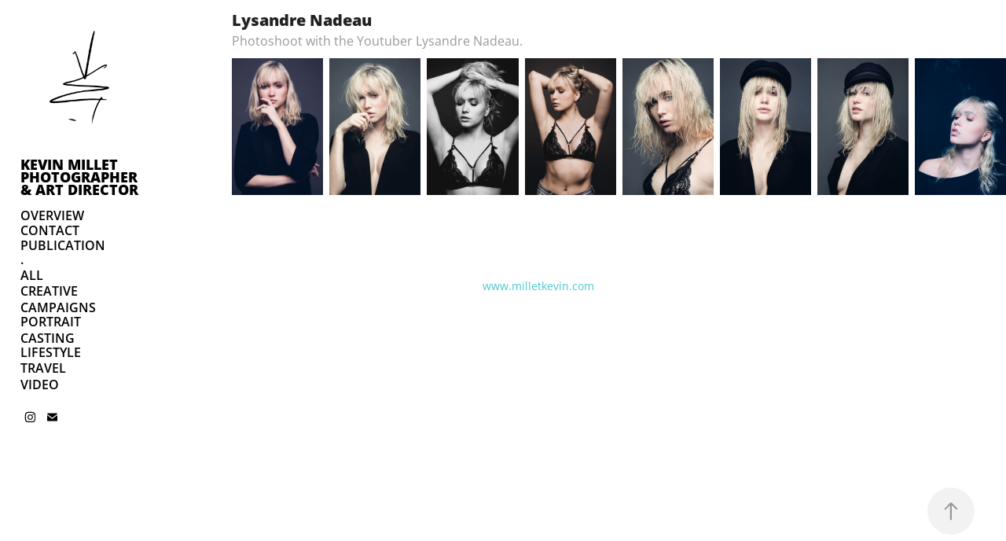

--- FILE ---
content_type: text/html; charset=utf-8
request_url: https://milletkevin.com/lysandre-nadeau-1
body_size: 5273
content:
<!DOCTYPE HTML>
<html lang="en-US">
<head>
  <meta charset="UTF-8" />
  <meta name="viewport" content="width=device-width, initial-scale=1" />
      <meta name="keywords"  content="Lysandre Nadeau,youtuber,MTL,mkind,kevin millet,Montreal,Canada,youtube,INFLUENCER" />
      <meta name="description"  content="Photoshoot with the Youtuber Lysandre Nadeau." />
      <meta name="twitter:card"  content="summary_large_image" />
      <meta name="twitter:site"  content="@AdobePortfolio" />
      <meta  property="og:title" content="Kevin Millet / Mkind - Lysandre Nadeau" />
      <meta  property="og:description" content="Photoshoot with the Youtuber Lysandre Nadeau." />
      <meta  property="og:image" content="https://cdn.myportfolio.com/46f18e65c37b96f20b951f37a89bb531/de5f29e8-f910-485a-9776-8e56f591f352_rwc_0x0x800x534x800.jpg?h=eb4c55c7c639036d8d88c996e22b4a8c" />
        <link rel="icon" href="https://cdn.myportfolio.com/46f18e65c37b96f20b951f37a89bb531/9f0a148e-8835-4010-8fab-0aa4f70ff309_carw_1x1x32.jpg?h=5e2d276d4dd3684b248e81c7aa2f5dff" />
        <link rel="apple-touch-icon" href="https://cdn.myportfolio.com/46f18e65c37b96f20b951f37a89bb531/dbac95cc-9a38-4a56-a4d4-d5f84028e9c0_carw_1x1x180.jpg?h=42dae11f19ec12313ba1122e185e92a1" />
      <link rel="stylesheet" href="/dist/css/main.css" type="text/css" />
      <link rel="stylesheet" href="https://cdn.myportfolio.com/46f18e65c37b96f20b951f37a89bb531/dabfe92466073a4253cbdc7092bc3f801761586964.css?h=fd4d4c1cc6619a4e9c424e34b70ce233" type="text/css" />
    <link rel="canonical" href="https://milletkevin.com/lysandre-nadeau-1" />
      <title>Kevin Millet / Mkind - Lysandre Nadeau</title>
    <script type="text/javascript" src="//use.typekit.net/ik/[base64].js?cb=35f77bfb8b50944859ea3d3804e7194e7a3173fb" async onload="
    try {
      window.Typekit.load();
    } catch (e) {
      console.warn('Typekit not loaded.');
    }
    "></script>
</head>
  <body class="transition-enabled">  <div class='page-background-video page-background-video-with-panel'>
  </div>
  <div class="js-responsive-nav">
    <div class="responsive-nav has-social">
      <div class="close-responsive-click-area js-close-responsive-nav">
        <div class="close-responsive-button"></div>
      </div>
          <nav data-hover-hint="nav">
      <div class="page-title">
        <a href="/portfolio-kevin-millet" >OVERVIEW</a>
      </div>
      <div class="page-title">
        <a href="/contact" >CONTACT</a>
      </div>
      <div class="page-title">
        <a href="/publications" >PUBLICATION</a>
      </div>
              <ul class="group">
                  <li class="gallery-title"><a href="/copie-de"  >.</a></li>
              </ul>
              <ul class="group">
                  <li class="gallery-title"><a href="/all"  >ALL</a></li>
              </ul>
              <ul class="group">
                  <li class="gallery-title"><a href="/creative"  >CREATIVE</a></li>
              </ul>
      <div class="page-title">
        <a href="/overview-commercial" >CAMPAIGNS</a>
      </div>
              <ul class="group">
                  <li class="gallery-title"><a href="/portrait"  >PORTRAIT</a></li>
              </ul>
      <div class="link-title">
        <a href="https://milletkevin.com/casting">CASTING</a>
      </div>
              <ul class="group">
                  <li class="gallery-title"><a href="/lifestyle"  >LIFESTYLE</a></li>
              </ul>
              <ul class="group">
                  <li class="gallery-title"><a href="/travel"  >TRAVEL</a></li>
              </ul>
      <div class="link-title">
        <a href="https://www.instagram.com/kevinmillet/reels/" target="_blank">VIDEO</a>
      </div>
              <div class="social pf-nav-social" data-hover-hint="navSocialIcons">
                <ul>
                        <li>
                          <a href="https://www.instagram.com/kevinmillet/" target="_blank">
                            <svg version="1.1" id="Layer_1" xmlns="http://www.w3.org/2000/svg" xmlns:xlink="http://www.w3.org/1999/xlink" viewBox="0 0 30 24" style="enable-background:new 0 0 30 24;" xml:space="preserve" class="icon">
                            <g>
                              <path d="M15,5.4c2.1,0,2.4,0,3.2,0c0.8,0,1.2,0.2,1.5,0.3c0.4,0.1,0.6,0.3,0.9,0.6c0.3,0.3,0.5,0.5,0.6,0.9
                                c0.1,0.3,0.2,0.7,0.3,1.5c0,0.8,0,1.1,0,3.2s0,2.4,0,3.2c0,0.8-0.2,1.2-0.3,1.5c-0.1,0.4-0.3,0.6-0.6,0.9c-0.3,0.3-0.5,0.5-0.9,0.6
                                c-0.3,0.1-0.7,0.2-1.5,0.3c-0.8,0-1.1,0-3.2,0s-2.4,0-3.2,0c-0.8,0-1.2-0.2-1.5-0.3c-0.4-0.1-0.6-0.3-0.9-0.6
                                c-0.3-0.3-0.5-0.5-0.6-0.9c-0.1-0.3-0.2-0.7-0.3-1.5c0-0.8,0-1.1,0-3.2s0-2.4,0-3.2c0-0.8,0.2-1.2,0.3-1.5c0.1-0.4,0.3-0.6,0.6-0.9
                                c0.3-0.3,0.5-0.5,0.9-0.6c0.3-0.1,0.7-0.2,1.5-0.3C12.6,5.4,12.9,5.4,15,5.4 M15,4c-2.2,0-2.4,0-3.3,0c-0.9,0-1.4,0.2-1.9,0.4
                                c-0.5,0.2-1,0.5-1.4,0.9C7.9,5.8,7.6,6.2,7.4,6.8C7.2,7.3,7.1,7.9,7,8.7C7,9.6,7,9.8,7,12s0,2.4,0,3.3c0,0.9,0.2,1.4,0.4,1.9
                                c0.2,0.5,0.5,1,0.9,1.4c0.4,0.4,0.9,0.7,1.4,0.9c0.5,0.2,1.1,0.3,1.9,0.4c0.9,0,1.1,0,3.3,0s2.4,0,3.3,0c0.9,0,1.4-0.2,1.9-0.4
                                c0.5-0.2,1-0.5,1.4-0.9c0.4-0.4,0.7-0.9,0.9-1.4c0.2-0.5,0.3-1.1,0.4-1.9c0-0.9,0-1.1,0-3.3s0-2.4,0-3.3c0-0.9-0.2-1.4-0.4-1.9
                                c-0.2-0.5-0.5-1-0.9-1.4c-0.4-0.4-0.9-0.7-1.4-0.9c-0.5-0.2-1.1-0.3-1.9-0.4C17.4,4,17.2,4,15,4L15,4L15,4z"/>
                              <path d="M15,7.9c-2.3,0-4.1,1.8-4.1,4.1s1.8,4.1,4.1,4.1s4.1-1.8,4.1-4.1S17.3,7.9,15,7.9L15,7.9z M15,14.7c-1.5,0-2.7-1.2-2.7-2.7
                                c0-1.5,1.2-2.7,2.7-2.7s2.7,1.2,2.7,2.7C17.7,13.5,16.5,14.7,15,14.7L15,14.7z"/>
                              <path d="M20.2,7.7c0,0.5-0.4,1-1,1s-1-0.4-1-1s0.4-1,1-1S20.2,7.2,20.2,7.7L20.2,7.7z"/>
                            </g>
                            </svg>
                          </a>
                        </li>
                        <li>
                          <a href="mailto:contact@milletkevin.com">
                            <svg version="1.1" id="Layer_1" xmlns="http://www.w3.org/2000/svg" xmlns:xlink="http://www.w3.org/1999/xlink" x="0px" y="0px" viewBox="0 0 30 24" style="enable-background:new 0 0 30 24;" xml:space="preserve" class="icon">
                              <g>
                                <path d="M15,13L7.1,7.1c0-0.5,0.4-1,1-1h13.8c0.5,0,1,0.4,1,1L15,13z M15,14.8l7.9-5.9v8.1c0,0.5-0.4,1-1,1H8.1c-0.5,0-1-0.4-1-1 V8.8L15,14.8z"/>
                              </g>
                            </svg>
                          </a>
                        </li>
                </ul>
              </div>
          </nav>
    </div>
  </div>
  <div class="site-wrap cfix js-site-wrap">
    <div class="site-container">
      <div class="site-content e2e-site-content">
        <div class="sidebar-content">
          <header class="site-header">
              <div class="logo-wrap" data-hover-hint="logo">
                    <div class="logo e2e-site-logo-text logo-image  ">
    <a href="/portfolio-kevin-millet" class="image-normal image-link">
      <img src="https://cdn.myportfolio.com/46f18e65c37b96f20b951f37a89bb531/b1ad0688-c026-4e12-bfc8-9544674638c8_rwc_0x0x538x520x4096.gif?h=ca16db663ad16e9e2b1cc54e64ec3697" alt="Kevin Millet / Mkind">
    </a>
</div>
<div class="logo-secondary logo-secondary-text ">
    <span class="preserve-whitespace">KEVIN MILLET PHOTOGRAPHER &amp; ART DIRECTOR</span>
</div>

              </div>
  <div class="hamburger-click-area js-hamburger">
    <div class="hamburger">
      <i></i>
      <i></i>
      <i></i>
    </div>
  </div>
          </header>
              <nav data-hover-hint="nav">
      <div class="page-title">
        <a href="/portfolio-kevin-millet" >OVERVIEW</a>
      </div>
      <div class="page-title">
        <a href="/contact" >CONTACT</a>
      </div>
      <div class="page-title">
        <a href="/publications" >PUBLICATION</a>
      </div>
              <ul class="group">
                  <li class="gallery-title"><a href="/copie-de"  >.</a></li>
              </ul>
              <ul class="group">
                  <li class="gallery-title"><a href="/all"  >ALL</a></li>
              </ul>
              <ul class="group">
                  <li class="gallery-title"><a href="/creative"  >CREATIVE</a></li>
              </ul>
      <div class="page-title">
        <a href="/overview-commercial" >CAMPAIGNS</a>
      </div>
              <ul class="group">
                  <li class="gallery-title"><a href="/portrait"  >PORTRAIT</a></li>
              </ul>
      <div class="link-title">
        <a href="https://milletkevin.com/casting">CASTING</a>
      </div>
              <ul class="group">
                  <li class="gallery-title"><a href="/lifestyle"  >LIFESTYLE</a></li>
              </ul>
              <ul class="group">
                  <li class="gallery-title"><a href="/travel"  >TRAVEL</a></li>
              </ul>
      <div class="link-title">
        <a href="https://www.instagram.com/kevinmillet/reels/" target="_blank">VIDEO</a>
      </div>
                  <div class="social pf-nav-social" data-hover-hint="navSocialIcons">
                    <ul>
                            <li>
                              <a href="https://www.instagram.com/kevinmillet/" target="_blank">
                                <svg version="1.1" id="Layer_1" xmlns="http://www.w3.org/2000/svg" xmlns:xlink="http://www.w3.org/1999/xlink" viewBox="0 0 30 24" style="enable-background:new 0 0 30 24;" xml:space="preserve" class="icon">
                                <g>
                                  <path d="M15,5.4c2.1,0,2.4,0,3.2,0c0.8,0,1.2,0.2,1.5,0.3c0.4,0.1,0.6,0.3,0.9,0.6c0.3,0.3,0.5,0.5,0.6,0.9
                                    c0.1,0.3,0.2,0.7,0.3,1.5c0,0.8,0,1.1,0,3.2s0,2.4,0,3.2c0,0.8-0.2,1.2-0.3,1.5c-0.1,0.4-0.3,0.6-0.6,0.9c-0.3,0.3-0.5,0.5-0.9,0.6
                                    c-0.3,0.1-0.7,0.2-1.5,0.3c-0.8,0-1.1,0-3.2,0s-2.4,0-3.2,0c-0.8,0-1.2-0.2-1.5-0.3c-0.4-0.1-0.6-0.3-0.9-0.6
                                    c-0.3-0.3-0.5-0.5-0.6-0.9c-0.1-0.3-0.2-0.7-0.3-1.5c0-0.8,0-1.1,0-3.2s0-2.4,0-3.2c0-0.8,0.2-1.2,0.3-1.5c0.1-0.4,0.3-0.6,0.6-0.9
                                    c0.3-0.3,0.5-0.5,0.9-0.6c0.3-0.1,0.7-0.2,1.5-0.3C12.6,5.4,12.9,5.4,15,5.4 M15,4c-2.2,0-2.4,0-3.3,0c-0.9,0-1.4,0.2-1.9,0.4
                                    c-0.5,0.2-1,0.5-1.4,0.9C7.9,5.8,7.6,6.2,7.4,6.8C7.2,7.3,7.1,7.9,7,8.7C7,9.6,7,9.8,7,12s0,2.4,0,3.3c0,0.9,0.2,1.4,0.4,1.9
                                    c0.2,0.5,0.5,1,0.9,1.4c0.4,0.4,0.9,0.7,1.4,0.9c0.5,0.2,1.1,0.3,1.9,0.4c0.9,0,1.1,0,3.3,0s2.4,0,3.3,0c0.9,0,1.4-0.2,1.9-0.4
                                    c0.5-0.2,1-0.5,1.4-0.9c0.4-0.4,0.7-0.9,0.9-1.4c0.2-0.5,0.3-1.1,0.4-1.9c0-0.9,0-1.1,0-3.3s0-2.4,0-3.3c0-0.9-0.2-1.4-0.4-1.9
                                    c-0.2-0.5-0.5-1-0.9-1.4c-0.4-0.4-0.9-0.7-1.4-0.9c-0.5-0.2-1.1-0.3-1.9-0.4C17.4,4,17.2,4,15,4L15,4L15,4z"/>
                                  <path d="M15,7.9c-2.3,0-4.1,1.8-4.1,4.1s1.8,4.1,4.1,4.1s4.1-1.8,4.1-4.1S17.3,7.9,15,7.9L15,7.9z M15,14.7c-1.5,0-2.7-1.2-2.7-2.7
                                    c0-1.5,1.2-2.7,2.7-2.7s2.7,1.2,2.7,2.7C17.7,13.5,16.5,14.7,15,14.7L15,14.7z"/>
                                  <path d="M20.2,7.7c0,0.5-0.4,1-1,1s-1-0.4-1-1s0.4-1,1-1S20.2,7.2,20.2,7.7L20.2,7.7z"/>
                                </g>
                                </svg>
                              </a>
                            </li>
                            <li>
                              <a href="mailto:contact@milletkevin.com">
                                <svg version="1.1" id="Layer_1" xmlns="http://www.w3.org/2000/svg" xmlns:xlink="http://www.w3.org/1999/xlink" x="0px" y="0px" viewBox="0 0 30 24" style="enable-background:new 0 0 30 24;" xml:space="preserve" class="icon">
                                  <g>
                                    <path d="M15,13L7.1,7.1c0-0.5,0.4-1,1-1h13.8c0.5,0,1,0.4,1,1L15,13z M15,14.8l7.9-5.9v8.1c0,0.5-0.4,1-1,1H8.1c-0.5,0-1-0.4-1-1 V8.8L15,14.8z"/>
                                  </g>
                                </svg>
                              </a>
                            </li>
                    </ul>
                  </div>
              </nav>
        </div>
        <main>
  <div class="page-container" data-context="page.page.container" data-hover-hint="pageContainer">
    <section class="page standard-modules">
        <header class="page-header content" data-context="pages" data-identity="id:p5a81d47c1aaf3d0c2a9e319e57f686506966eb7eef1339812baeb">
            <h1 class="title preserve-whitespace">Lysandre Nadeau</h1>
            <p class="description">Photoshoot with the Youtuber Lysandre Nadeau.</p>
        </header>
      <div class="page-content js-page-content" data-context="pages" data-identity="id:p5a81d47c1aaf3d0c2a9e319e57f686506966eb7eef1339812baeb">
        <div id="project-canvas" class="js-project-modules modules content">
          <div id="project-modules">
              
              
              
              
              
              
              
              <div class="project-module module media_collection project-module-media_collection" data-id="m5a81d47c0a9c46cee6178aa81c9518c4155cf426247af1ce331b3"  style="padding-top: px;
padding-bottom: px;
">
  <div class="grid--main js-grid-main" data-grid-max-images="
  ">
    <div class="grid__item-container js-grid-item-container" data-flex-grow="173.33333333333" style="width:173.33333333333px; flex-grow:173.33333333333;" data-width="1920" data-height="2880">
      <script type="text/html" class="js-lightbox-slide-content">
        <div class="grid__image-wrapper">
          <img src="https://cdn.myportfolio.com/46f18e65c37b96f20b951f37a89bb531/dc727959-8a26-4949-84ac-31edbaae5165_rw_1920.jpg?h=9478a2881cb1fd04d898c1df0f21bfcb" srcset="https://cdn.myportfolio.com/46f18e65c37b96f20b951f37a89bb531/dc727959-8a26-4949-84ac-31edbaae5165_rw_600.jpg?h=1064522fb4e3170f7c4636100e7b3ef8 600w,https://cdn.myportfolio.com/46f18e65c37b96f20b951f37a89bb531/dc727959-8a26-4949-84ac-31edbaae5165_rw_1200.jpg?h=347220689003ca41a8fa369d9cdc9a0c 1200w,https://cdn.myportfolio.com/46f18e65c37b96f20b951f37a89bb531/dc727959-8a26-4949-84ac-31edbaae5165_rw_1920.jpg?h=9478a2881cb1fd04d898c1df0f21bfcb 1920w,"  sizes="(max-width: 1920px) 100vw, 1920px">
        <div>
      </script>
      <img
        class="grid__item-image js-grid__item-image grid__item-image-lazy js-lazy"
        src="[data-uri]"
        
        data-src="https://cdn.myportfolio.com/46f18e65c37b96f20b951f37a89bb531/dc727959-8a26-4949-84ac-31edbaae5165_rw_1920.jpg?h=9478a2881cb1fd04d898c1df0f21bfcb"
        data-srcset="https://cdn.myportfolio.com/46f18e65c37b96f20b951f37a89bb531/dc727959-8a26-4949-84ac-31edbaae5165_rw_600.jpg?h=1064522fb4e3170f7c4636100e7b3ef8 600w,https://cdn.myportfolio.com/46f18e65c37b96f20b951f37a89bb531/dc727959-8a26-4949-84ac-31edbaae5165_rw_1200.jpg?h=347220689003ca41a8fa369d9cdc9a0c 1200w,https://cdn.myportfolio.com/46f18e65c37b96f20b951f37a89bb531/dc727959-8a26-4949-84ac-31edbaae5165_rw_1920.jpg?h=9478a2881cb1fd04d898c1df0f21bfcb 1920w,"
      >
      <span class="grid__item-filler" style="padding-bottom:150%;"></span>
    </div>
    <div class="grid__item-container js-grid-item-container" data-flex-grow="173.33333333333" style="width:173.33333333333px; flex-grow:173.33333333333;" data-width="1920" data-height="2880">
      <script type="text/html" class="js-lightbox-slide-content">
        <div class="grid__image-wrapper">
          <img src="https://cdn.myportfolio.com/46f18e65c37b96f20b951f37a89bb531/5079dea8-c7e9-4afe-adae-9df1061f740d_rw_1920.jpg?h=c1b5d98657621a07dfe25e390663f809" srcset="https://cdn.myportfolio.com/46f18e65c37b96f20b951f37a89bb531/5079dea8-c7e9-4afe-adae-9df1061f740d_rw_600.jpg?h=fe194ba339af46498d914a976c27e9f8 600w,https://cdn.myportfolio.com/46f18e65c37b96f20b951f37a89bb531/5079dea8-c7e9-4afe-adae-9df1061f740d_rw_1200.jpg?h=2db34de05c61477cb34a425d13592c9f 1200w,https://cdn.myportfolio.com/46f18e65c37b96f20b951f37a89bb531/5079dea8-c7e9-4afe-adae-9df1061f740d_rw_1920.jpg?h=c1b5d98657621a07dfe25e390663f809 1920w,"  sizes="(max-width: 1920px) 100vw, 1920px">
        <div>
      </script>
      <img
        class="grid__item-image js-grid__item-image grid__item-image-lazy js-lazy"
        src="[data-uri]"
        
        data-src="https://cdn.myportfolio.com/46f18e65c37b96f20b951f37a89bb531/5079dea8-c7e9-4afe-adae-9df1061f740d_rw_1920.jpg?h=c1b5d98657621a07dfe25e390663f809"
        data-srcset="https://cdn.myportfolio.com/46f18e65c37b96f20b951f37a89bb531/5079dea8-c7e9-4afe-adae-9df1061f740d_rw_600.jpg?h=fe194ba339af46498d914a976c27e9f8 600w,https://cdn.myportfolio.com/46f18e65c37b96f20b951f37a89bb531/5079dea8-c7e9-4afe-adae-9df1061f740d_rw_1200.jpg?h=2db34de05c61477cb34a425d13592c9f 1200w,https://cdn.myportfolio.com/46f18e65c37b96f20b951f37a89bb531/5079dea8-c7e9-4afe-adae-9df1061f740d_rw_1920.jpg?h=c1b5d98657621a07dfe25e390663f809 1920w,"
      >
      <span class="grid__item-filler" style="padding-bottom:150%;"></span>
    </div>
    <div class="grid__item-container js-grid-item-container" data-flex-grow="173.33333333333" style="width:173.33333333333px; flex-grow:173.33333333333;" data-width="1920" data-height="2880">
      <script type="text/html" class="js-lightbox-slide-content">
        <div class="grid__image-wrapper">
          <img src="https://cdn.myportfolio.com/46f18e65c37b96f20b951f37a89bb531/47b1ebdc-c3b7-425a-a213-866a316a1740_rw_1920.jpg?h=766d140737022809213d3ac3cdc99737" srcset="https://cdn.myportfolio.com/46f18e65c37b96f20b951f37a89bb531/47b1ebdc-c3b7-425a-a213-866a316a1740_rw_600.jpg?h=ddd70a73477d4b1270d5977a7085d061 600w,https://cdn.myportfolio.com/46f18e65c37b96f20b951f37a89bb531/47b1ebdc-c3b7-425a-a213-866a316a1740_rw_1200.jpg?h=0dcf4ea17f4b1e49df4ca83009849187 1200w,https://cdn.myportfolio.com/46f18e65c37b96f20b951f37a89bb531/47b1ebdc-c3b7-425a-a213-866a316a1740_rw_1920.jpg?h=766d140737022809213d3ac3cdc99737 1920w,"  sizes="(max-width: 1920px) 100vw, 1920px">
        <div>
      </script>
      <img
        class="grid__item-image js-grid__item-image grid__item-image-lazy js-lazy"
        src="[data-uri]"
        
        data-src="https://cdn.myportfolio.com/46f18e65c37b96f20b951f37a89bb531/47b1ebdc-c3b7-425a-a213-866a316a1740_rw_1920.jpg?h=766d140737022809213d3ac3cdc99737"
        data-srcset="https://cdn.myportfolio.com/46f18e65c37b96f20b951f37a89bb531/47b1ebdc-c3b7-425a-a213-866a316a1740_rw_600.jpg?h=ddd70a73477d4b1270d5977a7085d061 600w,https://cdn.myportfolio.com/46f18e65c37b96f20b951f37a89bb531/47b1ebdc-c3b7-425a-a213-866a316a1740_rw_1200.jpg?h=0dcf4ea17f4b1e49df4ca83009849187 1200w,https://cdn.myportfolio.com/46f18e65c37b96f20b951f37a89bb531/47b1ebdc-c3b7-425a-a213-866a316a1740_rw_1920.jpg?h=766d140737022809213d3ac3cdc99737 1920w,"
      >
      <span class="grid__item-filler" style="padding-bottom:150%;"></span>
    </div>
    <div class="grid__item-container js-grid-item-container" data-flex-grow="173.33333333333" style="width:173.33333333333px; flex-grow:173.33333333333;" data-width="1920" data-height="2880">
      <script type="text/html" class="js-lightbox-slide-content">
        <div class="grid__image-wrapper">
          <img src="https://cdn.myportfolio.com/46f18e65c37b96f20b951f37a89bb531/36c196b9-9c6e-4b77-9422-dbf5e57948de_rw_1920.jpg?h=af63fae840f69b9bebdfe8eb75f9b919" srcset="https://cdn.myportfolio.com/46f18e65c37b96f20b951f37a89bb531/36c196b9-9c6e-4b77-9422-dbf5e57948de_rw_600.jpg?h=e807bee4925e7b5dd9f83d5a4cabf403 600w,https://cdn.myportfolio.com/46f18e65c37b96f20b951f37a89bb531/36c196b9-9c6e-4b77-9422-dbf5e57948de_rw_1200.jpg?h=2247c7adafcf0aefda40c4c3386bddf7 1200w,https://cdn.myportfolio.com/46f18e65c37b96f20b951f37a89bb531/36c196b9-9c6e-4b77-9422-dbf5e57948de_rw_1920.jpg?h=af63fae840f69b9bebdfe8eb75f9b919 1920w,"  sizes="(max-width: 1920px) 100vw, 1920px">
        <div>
      </script>
      <img
        class="grid__item-image js-grid__item-image grid__item-image-lazy js-lazy"
        src="[data-uri]"
        
        data-src="https://cdn.myportfolio.com/46f18e65c37b96f20b951f37a89bb531/36c196b9-9c6e-4b77-9422-dbf5e57948de_rw_1920.jpg?h=af63fae840f69b9bebdfe8eb75f9b919"
        data-srcset="https://cdn.myportfolio.com/46f18e65c37b96f20b951f37a89bb531/36c196b9-9c6e-4b77-9422-dbf5e57948de_rw_600.jpg?h=e807bee4925e7b5dd9f83d5a4cabf403 600w,https://cdn.myportfolio.com/46f18e65c37b96f20b951f37a89bb531/36c196b9-9c6e-4b77-9422-dbf5e57948de_rw_1200.jpg?h=2247c7adafcf0aefda40c4c3386bddf7 1200w,https://cdn.myportfolio.com/46f18e65c37b96f20b951f37a89bb531/36c196b9-9c6e-4b77-9422-dbf5e57948de_rw_1920.jpg?h=af63fae840f69b9bebdfe8eb75f9b919 1920w,"
      >
      <span class="grid__item-filler" style="padding-bottom:150%;"></span>
    </div>
    <div class="grid__item-container js-grid-item-container" data-flex-grow="173.33333333333" style="width:173.33333333333px; flex-grow:173.33333333333;" data-width="1920" data-height="2880">
      <script type="text/html" class="js-lightbox-slide-content">
        <div class="grid__image-wrapper">
          <img src="https://cdn.myportfolio.com/46f18e65c37b96f20b951f37a89bb531/4793fab6-cd16-4cce-b5b9-73141e575359_rw_1920.jpg?h=0e749f4154a27b471998d886cda9f8d3" srcset="https://cdn.myportfolio.com/46f18e65c37b96f20b951f37a89bb531/4793fab6-cd16-4cce-b5b9-73141e575359_rw_600.jpg?h=30d3e7373aa139eb86da7b76ee656faf 600w,https://cdn.myportfolio.com/46f18e65c37b96f20b951f37a89bb531/4793fab6-cd16-4cce-b5b9-73141e575359_rw_1200.jpg?h=72fec216d8a8a56dcd6fee583ba88f8c 1200w,https://cdn.myportfolio.com/46f18e65c37b96f20b951f37a89bb531/4793fab6-cd16-4cce-b5b9-73141e575359_rw_1920.jpg?h=0e749f4154a27b471998d886cda9f8d3 1920w,"  sizes="(max-width: 1920px) 100vw, 1920px">
        <div>
      </script>
      <img
        class="grid__item-image js-grid__item-image grid__item-image-lazy js-lazy"
        src="[data-uri]"
        
        data-src="https://cdn.myportfolio.com/46f18e65c37b96f20b951f37a89bb531/4793fab6-cd16-4cce-b5b9-73141e575359_rw_1920.jpg?h=0e749f4154a27b471998d886cda9f8d3"
        data-srcset="https://cdn.myportfolio.com/46f18e65c37b96f20b951f37a89bb531/4793fab6-cd16-4cce-b5b9-73141e575359_rw_600.jpg?h=30d3e7373aa139eb86da7b76ee656faf 600w,https://cdn.myportfolio.com/46f18e65c37b96f20b951f37a89bb531/4793fab6-cd16-4cce-b5b9-73141e575359_rw_1200.jpg?h=72fec216d8a8a56dcd6fee583ba88f8c 1200w,https://cdn.myportfolio.com/46f18e65c37b96f20b951f37a89bb531/4793fab6-cd16-4cce-b5b9-73141e575359_rw_1920.jpg?h=0e749f4154a27b471998d886cda9f8d3 1920w,"
      >
      <span class="grid__item-filler" style="padding-bottom:150%;"></span>
    </div>
    <div class="grid__item-container js-grid-item-container" data-flex-grow="173.33333333333" style="width:173.33333333333px; flex-grow:173.33333333333;" data-width="1920" data-height="2880">
      <script type="text/html" class="js-lightbox-slide-content">
        <div class="grid__image-wrapper">
          <img src="https://cdn.myportfolio.com/46f18e65c37b96f20b951f37a89bb531/09fa91b4-259c-4fba-9a7b-436d84aa3d0b_rw_1920.jpg?h=074c52ebc9a9dcfeaf8ae42dbde23315" srcset="https://cdn.myportfolio.com/46f18e65c37b96f20b951f37a89bb531/09fa91b4-259c-4fba-9a7b-436d84aa3d0b_rw_600.jpg?h=a438896aaab9a2f86812c585af2a04e0 600w,https://cdn.myportfolio.com/46f18e65c37b96f20b951f37a89bb531/09fa91b4-259c-4fba-9a7b-436d84aa3d0b_rw_1200.jpg?h=8d8b7b8e358067b79ae5019d9f6d6021 1200w,https://cdn.myportfolio.com/46f18e65c37b96f20b951f37a89bb531/09fa91b4-259c-4fba-9a7b-436d84aa3d0b_rw_1920.jpg?h=074c52ebc9a9dcfeaf8ae42dbde23315 1920w,"  sizes="(max-width: 1920px) 100vw, 1920px">
        <div>
      </script>
      <img
        class="grid__item-image js-grid__item-image grid__item-image-lazy js-lazy"
        src="[data-uri]"
        
        data-src="https://cdn.myportfolio.com/46f18e65c37b96f20b951f37a89bb531/09fa91b4-259c-4fba-9a7b-436d84aa3d0b_rw_1920.jpg?h=074c52ebc9a9dcfeaf8ae42dbde23315"
        data-srcset="https://cdn.myportfolio.com/46f18e65c37b96f20b951f37a89bb531/09fa91b4-259c-4fba-9a7b-436d84aa3d0b_rw_600.jpg?h=a438896aaab9a2f86812c585af2a04e0 600w,https://cdn.myportfolio.com/46f18e65c37b96f20b951f37a89bb531/09fa91b4-259c-4fba-9a7b-436d84aa3d0b_rw_1200.jpg?h=8d8b7b8e358067b79ae5019d9f6d6021 1200w,https://cdn.myportfolio.com/46f18e65c37b96f20b951f37a89bb531/09fa91b4-259c-4fba-9a7b-436d84aa3d0b_rw_1920.jpg?h=074c52ebc9a9dcfeaf8ae42dbde23315 1920w,"
      >
      <span class="grid__item-filler" style="padding-bottom:150%;"></span>
    </div>
    <div class="grid__item-container js-grid-item-container" data-flex-grow="173.33333333333" style="width:173.33333333333px; flex-grow:173.33333333333;" data-width="1920" data-height="2880">
      <script type="text/html" class="js-lightbox-slide-content">
        <div class="grid__image-wrapper">
          <img src="https://cdn.myportfolio.com/46f18e65c37b96f20b951f37a89bb531/00b9cb22-5613-462b-95dd-3e5bb3502447_rw_1920.jpg?h=2821785c159554e5ade98d2655d7c99e" srcset="https://cdn.myportfolio.com/46f18e65c37b96f20b951f37a89bb531/00b9cb22-5613-462b-95dd-3e5bb3502447_rw_600.jpg?h=db473c2d8299f91f56ff98ab9939f812 600w,https://cdn.myportfolio.com/46f18e65c37b96f20b951f37a89bb531/00b9cb22-5613-462b-95dd-3e5bb3502447_rw_1200.jpg?h=553ef8519208efa8cb27c52d01a1e87c 1200w,https://cdn.myportfolio.com/46f18e65c37b96f20b951f37a89bb531/00b9cb22-5613-462b-95dd-3e5bb3502447_rw_1920.jpg?h=2821785c159554e5ade98d2655d7c99e 1920w,"  sizes="(max-width: 1920px) 100vw, 1920px">
        <div>
      </script>
      <img
        class="grid__item-image js-grid__item-image grid__item-image-lazy js-lazy"
        src="[data-uri]"
        
        data-src="https://cdn.myportfolio.com/46f18e65c37b96f20b951f37a89bb531/00b9cb22-5613-462b-95dd-3e5bb3502447_rw_1920.jpg?h=2821785c159554e5ade98d2655d7c99e"
        data-srcset="https://cdn.myportfolio.com/46f18e65c37b96f20b951f37a89bb531/00b9cb22-5613-462b-95dd-3e5bb3502447_rw_600.jpg?h=db473c2d8299f91f56ff98ab9939f812 600w,https://cdn.myportfolio.com/46f18e65c37b96f20b951f37a89bb531/00b9cb22-5613-462b-95dd-3e5bb3502447_rw_1200.jpg?h=553ef8519208efa8cb27c52d01a1e87c 1200w,https://cdn.myportfolio.com/46f18e65c37b96f20b951f37a89bb531/00b9cb22-5613-462b-95dd-3e5bb3502447_rw_1920.jpg?h=2821785c159554e5ade98d2655d7c99e 1920w,"
      >
      <span class="grid__item-filler" style="padding-bottom:150%;"></span>
    </div>
    <div class="grid__item-container js-grid-item-container" data-flex-grow="173.33333333333" style="width:173.33333333333px; flex-grow:173.33333333333;" data-width="1920" data-height="2880">
      <script type="text/html" class="js-lightbox-slide-content">
        <div class="grid__image-wrapper">
          <img src="https://cdn.myportfolio.com/46f18e65c37b96f20b951f37a89bb531/2c8a1820-c765-4390-a74d-411fa3b1c08c_rw_1920.jpg?h=ef1a5ad393942b4bc8a03ce0f470bbe9" srcset="https://cdn.myportfolio.com/46f18e65c37b96f20b951f37a89bb531/2c8a1820-c765-4390-a74d-411fa3b1c08c_rw_600.jpg?h=66f400caa3f12a529f7f3230ff89da10 600w,https://cdn.myportfolio.com/46f18e65c37b96f20b951f37a89bb531/2c8a1820-c765-4390-a74d-411fa3b1c08c_rw_1200.jpg?h=2797e8bd9b1d41551aa5f0a8a52d8674 1200w,https://cdn.myportfolio.com/46f18e65c37b96f20b951f37a89bb531/2c8a1820-c765-4390-a74d-411fa3b1c08c_rw_1920.jpg?h=ef1a5ad393942b4bc8a03ce0f470bbe9 1920w,"  sizes="(max-width: 1920px) 100vw, 1920px">
        <div>
      </script>
      <img
        class="grid__item-image js-grid__item-image grid__item-image-lazy js-lazy"
        src="[data-uri]"
        
        data-src="https://cdn.myportfolio.com/46f18e65c37b96f20b951f37a89bb531/2c8a1820-c765-4390-a74d-411fa3b1c08c_rw_1920.jpg?h=ef1a5ad393942b4bc8a03ce0f470bbe9"
        data-srcset="https://cdn.myportfolio.com/46f18e65c37b96f20b951f37a89bb531/2c8a1820-c765-4390-a74d-411fa3b1c08c_rw_600.jpg?h=66f400caa3f12a529f7f3230ff89da10 600w,https://cdn.myportfolio.com/46f18e65c37b96f20b951f37a89bb531/2c8a1820-c765-4390-a74d-411fa3b1c08c_rw_1200.jpg?h=2797e8bd9b1d41551aa5f0a8a52d8674 1200w,https://cdn.myportfolio.com/46f18e65c37b96f20b951f37a89bb531/2c8a1820-c765-4390-a74d-411fa3b1c08c_rw_1920.jpg?h=ef1a5ad393942b4bc8a03ce0f470bbe9 1920w,"
      >
      <span class="grid__item-filler" style="padding-bottom:150%;"></span>
    </div>
    <div class="js-grid-spacer"></div>
  </div>
</div>

              
              
          </div>
        </div>
      </div>
    </section>
        <section class="back-to-top" data-hover-hint="backToTop">
          <a href="#"><span class="arrow">&uarr;</span><span class="preserve-whitespace">Back to Top</span></a>
        </section>
        <a class="back-to-top-fixed js-back-to-top back-to-top-fixed-with-panel" data-hover-hint="backToTop" data-hover-hint-placement="top-start" href="#">
          <svg version="1.1" id="Layer_1" xmlns="http://www.w3.org/2000/svg" xmlns:xlink="http://www.w3.org/1999/xlink" x="0px" y="0px"
           viewBox="0 0 26 26" style="enable-background:new 0 0 26 26;" xml:space="preserve" class="icon icon-back-to-top">
          <g>
            <path d="M13.8,1.3L21.6,9c0.1,0.1,0.1,0.3,0.2,0.4c0.1,0.1,0.1,0.3,0.1,0.4s0,0.3-0.1,0.4c-0.1,0.1-0.1,0.3-0.3,0.4
              c-0.1,0.1-0.2,0.2-0.4,0.3c-0.2,0.1-0.3,0.1-0.4,0.1c-0.1,0-0.3,0-0.4-0.1c-0.2-0.1-0.3-0.2-0.4-0.3L14.2,5l0,19.1
              c0,0.2-0.1,0.3-0.1,0.5c0,0.1-0.1,0.3-0.3,0.4c-0.1,0.1-0.2,0.2-0.4,0.3c-0.1,0.1-0.3,0.1-0.5,0.1c-0.1,0-0.3,0-0.4-0.1
              c-0.1-0.1-0.3-0.1-0.4-0.3c-0.1-0.1-0.2-0.2-0.3-0.4c-0.1-0.1-0.1-0.3-0.1-0.5l0-19.1l-5.7,5.7C6,10.8,5.8,10.9,5.7,11
              c-0.1,0.1-0.3,0.1-0.4,0.1c-0.2,0-0.3,0-0.4-0.1c-0.1-0.1-0.3-0.2-0.4-0.3c-0.1-0.1-0.1-0.2-0.2-0.4C4.1,10.2,4,10.1,4.1,9.9
              c0-0.1,0-0.3,0.1-0.4c0-0.1,0.1-0.3,0.3-0.4l7.7-7.8c0.1,0,0.2-0.1,0.2-0.1c0,0,0.1-0.1,0.2-0.1c0.1,0,0.2,0,0.2-0.1
              c0.1,0,0.1,0,0.2,0c0,0,0.1,0,0.2,0c0.1,0,0.2,0,0.2,0.1c0.1,0,0.1,0.1,0.2,0.1C13.7,1.2,13.8,1.2,13.8,1.3z"/>
          </g>
          </svg>
        </a>
  </div>
              <footer class="site-footer" data-hover-hint="footer">
                <div class="footer-text">
                  www.milletkevin.com
                </div>
              </footer>
        </main>
      </div>
    </div>
  </div>
</body>
<script type="text/javascript">
  // fix for Safari's back/forward cache
  window.onpageshow = function(e) {
    if (e.persisted) { window.location.reload(); }
  };
</script>
  <script type="text/javascript">var __config__ = {"page_id":"p5a81d47c1aaf3d0c2a9e319e57f686506966eb7eef1339812baeb","theme":{"name":"basic"},"pageTransition":true,"linkTransition":true,"disableDownload":false,"localizedValidationMessages":{"required":"This field is required","Email":"This field must be a valid email address"},"lightbox":{"enabled":true,"color":{"opacity":0.94,"hex":"#fff"}},"cookie_banner":{"enabled":false},"googleAnalytics":{"trackingCode":"UA-52743352-1","anonymization":false}};</script>
  <script type="text/javascript" src="/site/translations?cb=35f77bfb8b50944859ea3d3804e7194e7a3173fb"></script>
  <script type="text/javascript" src="/dist/js/main.js?cb=35f77bfb8b50944859ea3d3804e7194e7a3173fb"></script>
</html>


--- FILE ---
content_type: text/plain
request_url: https://www.google-analytics.com/j/collect?v=1&_v=j102&a=546031658&t=pageview&_s=1&dl=https%3A%2F%2Fmilletkevin.com%2Flysandre-nadeau-1&ul=en-us%40posix&dt=Kevin%20Millet%20%2F%20Mkind%20-%20Lysandre%20Nadeau&sr=1280x720&vp=1280x720&_u=IEBAAEABAAAAACAAI~&jid=2116325385&gjid=151096751&cid=1712109380.1764727665&tid=UA-52743352-1&_gid=1401420902.1764727665&_r=1&_slc=1&z=1260432923
body_size: -450
content:
2,cG-J5F53D2QYC